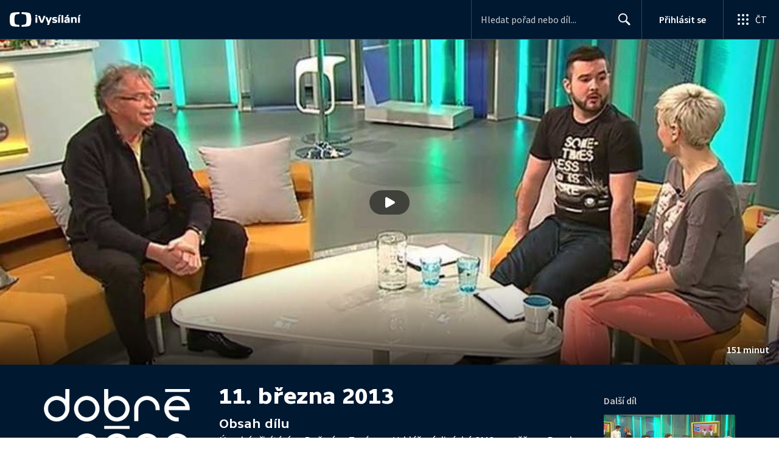

--- FILE ---
content_type: application/javascript; charset=UTF-8
request_url: https://ctfs.ceskatelevize.cz/ivysilani/_next/static/chunks/5175-bfce9c95fbe1a0f7.js
body_size: 2264
content:
try{!function(){var e="undefined"!=typeof window?window:"undefined"!=typeof global?global:"undefined"!=typeof globalThis?globalThis:"undefined"!=typeof self?self:{},t=(new e.Error).stack;t&&(e._sentryDebugIds=e._sentryDebugIds||{},e._sentryDebugIds[t]="30faf0a2-4333-4486-b3be-42eb041c06e8",e._sentryDebugIdIdentifier="sentry-dbid-30faf0a2-4333-4486-b3be-42eb041c06e8")}()}catch(e){}"use strict";(self.webpackChunk_N_E=self.webpackChunk_N_E||[]).push([[5175],{56516:function(e,t,r){r.d(t,{Fb:function(){return i},Fc:function(){return n}}),r(60769);var n="16px",i={wrapper:"v_1n6677u0",holder:"v_1n6677u1",techspecsTooltipContent:"v_1n6677u2"}},90539:function(e,t,r){r.d(t,{R:function(){return c}}),r(67294);var n=r(26986),i=r(74087),l=r(1660),a=r(3444),s=r(85893);let o=e=>e.parent?(0,n.Fr)({page:n.T3.SUBCATEGORY,category:e.parent.slug,subCategory:e.slug}):(0,n.Fr)({page:n.T3.CATEGORY,category:e.slug}),c=({categories:e,inverted:t,className:r})=>{let n=(0,l.BL)(),c=(0,i.z$)(),p=e=>{c.trigger({type:"ShowTagsClick",data:{tag:e,interaction:!0}})};return(0,s.jsx)(a.$,{"aria-label":"Seznam kategori\xed",clampLines:n?void 0:3,className:r,size:n?"small":"medium",tags:e.map(e=>({id:e.id,title:e.title,parentTitle:e.parent?.title,url:o(e)})),theme:t?"inverted":"transparent",onClick:p})}},52965:function(e,t,r){r.d(t,{r:function(){return L}});var n=r(59499),i=r(4730),l=r(67294),a=r(93967),s=r.n(a),o=r(31522),c=r(32032),p=r(4138),u=r(59686),d=r(1861),b=r(61229),g=r(85893);let y=["duration","year","country","className","inverted"];function f(e,t){var r=Object.keys(e);if(Object.getOwnPropertySymbols){var n=Object.getOwnPropertySymbols(e);t&&(n=n.filter(function(t){return Object.getOwnPropertyDescriptor(e,t).enumerable})),r.push.apply(r,n)}return r}function h(e){for(var t=1;t<arguments.length;t++){var r=null!=arguments[t]?arguments[t]:{};t%2?f(Object(r),!0).forEach(function(t){(0,n.Z)(e,t,r[t])}):Object.getOwnPropertyDescriptors?Object.defineProperties(e,Object.getOwnPropertyDescriptors(r)):f(Object(r)).forEach(function(t){Object.defineProperty(e,t,Object.getOwnPropertyDescriptor(r,t))})}return e}let v=(0,c.QM)({list:{display:"flex",alignItems:"center",listStyle:"none",margin:0,padding:0},meta:h(h({},p.rF),{},{color:u.HO,"&.inverted":{color:"white"}}),propertyItem:{marginRight:5}}),j=(0,c.QM)({bullet:{color:u.qb,"&.inverted":{color:u.VV}}}),O=({inverted:e=!1})=>{let t=j();return(0,g.jsx)("span",{"aria-hidden":!0,className:s()(t.bullet,{inverted:e}),children:"\xa0 • \xa0"})},m=e=>{let{duration:t,year:r,country:n,className:a,inverted:o}=e,c=(0,i.Z)(e,y),p=v(),u=[];r&&u.push((0,g.jsxs)("li",{children:["Vyrobeno ",r]},"1")),t&&u.push((0,g.jsx)("li",{title:"D\xe9lka",children:(0,b.Ws)(t)},"2")),n&&u.push((0,g.jsxs)("li",{title:"Země původu",children:[(0,g.jsx)(d.u,{children:"Země původu"}),n]},"5"));let f=u.map((e,t)=>t<u.length-1?(0,g.jsxs)(l.Fragment,{children:[e,(0,g.jsx)(O,{inverted:o})]},e.key):e);return f.length?(0,g.jsx)("ul",h(h({},c),{},{className:s()(p.meta,p.list,a,{inverted:o}),children:f})):null};var k=r(32590),x=r(44959),w=r(58620);let P=e=>{let{classNameTooltipContent:t,"data-testid":r,labels:n,inverted:i,tooltipTriggerClass:l,tooltipWithBorder:a,iconComponent:o,ariaLabel:c}=e;return(0,g.jsxs)("div",{className:x.n.wrapper,"data-testid":r,children:[(0,g.jsx)(k.u,{anchorSelect:`.${l}`,containerShift:8,inverted:i,withBorder:a,children:(0,g.jsx)(w.K,{className:t,iconComponent:o,inverted:i,labels:n})}),(0,g.jsx)("ul",{"aria-label":c,className:x.n.list,children:n.map(e=>(0,g.jsx)("li",{className:s()(x.n.item,l),children:(0,g.jsx)(o,{className:x.n.icon,inverted:i,label:e})},e.code))})]})};var D=r(47101),_=r(93102);let C=["label","inverted"];function T(e,t){var r=Object.keys(e);if(Object.getOwnPropertySymbols){var n=Object.getOwnPropertySymbols(e);t&&(n=n.filter(function(t){return Object.getOwnPropertyDescriptor(e,t).enumerable})),r.push.apply(r,n)}return r}function N(e){for(var t=1;t<arguments.length;t++){var r=null!=arguments[t]?arguments[t]:{};t%2?T(Object(r),!0).forEach(function(t){(0,n.Z)(e,t,r[t])}):Object.getOwnPropertyDescriptors?Object.defineProperties(e,Object.getOwnPropertyDescriptors(r)):T(Object(r)).forEach(function(t){Object.defineProperty(e,t,Object.getOwnPropertyDescriptor(r,t))})}return e}let{CTFS_STATIC_URL:S}=(0,_.i)(),Z={T:`${S}/ivysilani/techspecs/dark-bg/Titulky.svg`,ST:`${S}/ivysilani/techspecs/dark-bg/Skryte_titulky.svg`,"]D[":`${S}/ivysilani/techspecs/dark-bg/Dualni_zvuk_z_TV.svg`,ZJ:`${S}/ivysilani/techspecs/dark-bg/Znakovy_jazyk.svg`,AD:`${S}/ivysilani/techspecs/dark-bg/Zvukovy_popis.svg`,HD:`${S}/ivysilani/techspecs/dark-bg/HD.svg`,čb:`${S}/ivysilani/techspecs/dark-bg/Cernobile.svg`,"4:3":`${S}/ivysilani/techspecs/dark-bg/4_3.svg`},E=Object.keys(Z).reduce((e,t)=>(e[t]=Z[t].replace("/dark-bg/","/light-bg/"),e),N({},Z)),$=e=>{let{label:t,inverted:r}=e,n=(0,i.Z)(e,C),l=r?Z[t.code]:E[t.code];return l?(0,g.jsx)("img",N(N({},n),{},{alt:t.description||"",src:l})):null};var F=r(56516);let z=["duration","isMovie","labels","className","properties","tooltipWithBorder","aria-label"];function I(e,t){var r=Object.keys(e);if(Object.getOwnPropertySymbols){var n=Object.getOwnPropertySymbols(e);t&&(n=n.filter(function(t){return Object.getOwnPropertyDescriptor(e,t).enumerable})),r.push.apply(r,n)}return r}function B(e){for(var t=1;t<arguments.length;t++){var r=null!=arguments[t]?arguments[t]:{};t%2?I(Object(r),!0).forEach(function(t){(0,n.Z)(e,t,r[t])}):Object.getOwnPropertyDescriptors?Object.defineProperties(e,Object.getOwnPropertyDescriptors(r)):I(Object(r)).forEach(function(t){Object.defineProperty(e,t,Object.getOwnPropertyDescriptor(r,t))})}return e}let L=e=>{let{duration:t,isMovie:r,labels:n,className:l,properties:a,tooltipWithBorder:c,"aria-label":p}=e,u=(0,i.Z)(e,z),d=n?.length,b=a?.length,y=Object.values(u).some(e=>null!=e)||null!=t;return d||b||y?(0,g.jsxs)("section",{"aria-label":p,className:s()(F.Fb.wrapper,l),children:[d?(0,g.jsx)(P,{ariaLabel:"Informace pro ochranu nezletil\xfdch","data-testid":"rating-labels",iconComponent:D.Z,inverted:e.inverted,labels:n.map(o.Z),tooltipTriggerClass:"totr-rating-label",tooltipWithBorder:c}):null,(0,g.jsxs)("div",{className:F.Fb.holder,children:[(0,g.jsx)(m,B(B({},u),{},{duration:t})),b?(0,g.jsx)(P,{ariaLabel:"Př\xedstupnost, jazykov\xe1 \xfaprava, kvalita videa",classNameTooltipContent:F.Fb.techspecsTooltipContent,"data-testid":"techspecs-labels",iconComponent:$,inverted:e.inverted,labels:a,tooltipTriggerClass:"totr-property-label",tooltipWithBorder:c}):null]})]}):null}},25036:function(e,t,r){r.d(t,{g:function(){return i}}),r(67294);var n=r(85893);let i=e=>e?.split(/\r?\n/).filter(e=>e.length>0).map(e=>(0,n.jsx)("p",{children:e},e))}}]);

--- FILE ---
content_type: text/plain; charset=utf-8
request_url: https://events.getsitectrl.com/api/v1/events
body_size: 558
content:
{"id":"66f45eeecab4c396","user_id":"66f45eeecafd03be","time":1768746105642,"token":"1768746105.ddbc567b8f9215ecbc53129706770989.ba8e5d292f20c8f008cf52de2ab1dec8","geo":{"ip":"18.189.13.226","geopath":"147015:147763:220321:","geoname_id":4509177,"longitude":-83.0061,"latitude":39.9625,"postal_code":"43215","city":"Columbus","region":"Ohio","state_code":"OH","country":"United States","country_code":"US","timezone":"America/New_York"},"ua":{"platform":"Desktop","os":"Mac OS","os_family":"Mac OS X","os_version":"10.15.7","browser":"Other","browser_family":"ClaudeBot","browser_version":"1.0","device":"Spider","device_brand":"Spider","device_model":"Desktop"},"utm":{}}